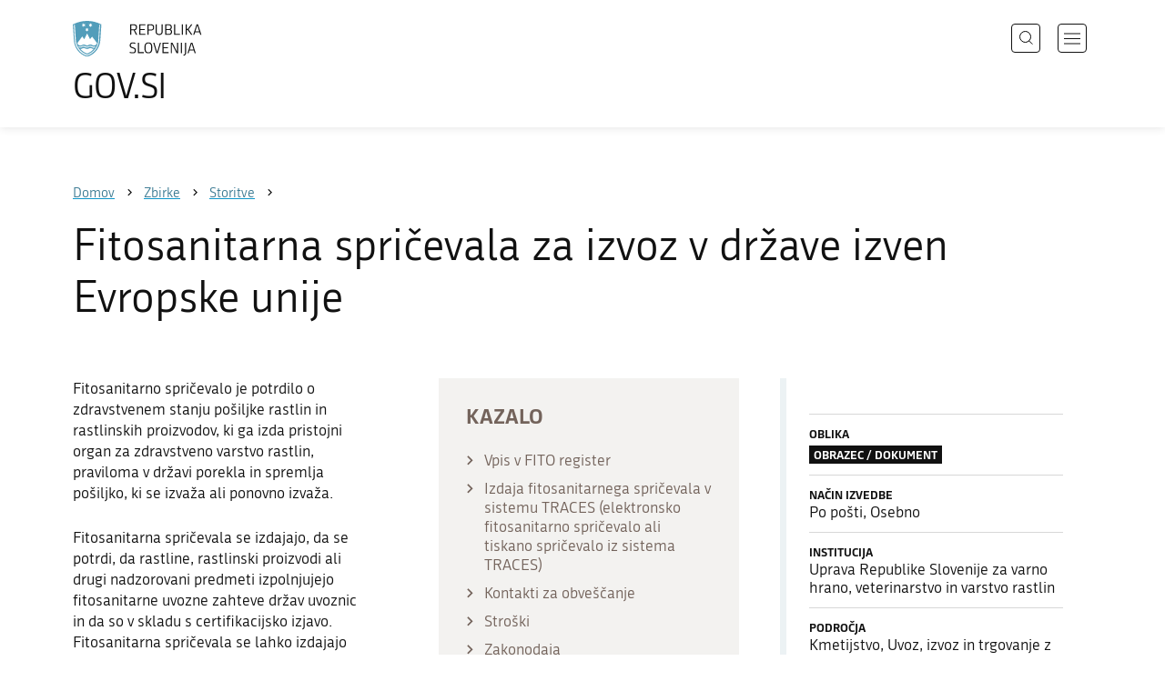

--- FILE ---
content_type: text/html; charset=utf-8
request_url: https://www.gov.si/zbirke/storitve/vloga-za-izdajo-fitosanitarnega-spricevala/
body_size: 12084
content:
<!DOCTYPE html>
<html class="type-ServicePage" lang="sl" dir="ltr">
<head>
	<meta charset="utf-8">
	
	
		<link rel="alternate" hreflang="de" href="https://www.gov.si/de/">
	
		<link rel="alternate" hreflang="en" href="https://www.gov.si/en/">
	
		<link rel="alternate" hreflang="es" href="https://www.gov.si/es/">
	
		<link rel="alternate" hreflang="fr" href="https://www.gov.si/fr/">
	
		<link rel="alternate" hreflang="hu" href="https://www.gov.si/hu/">
	
		<link rel="alternate" hreflang="it" href="https://www.gov.si/it/">
	
		<link rel="alternate" hreflang="ja" href="https://www.gov.si/ja/">
	
		<link rel="alternate" hreflang="pl" href="https://www.gov.si/pl/">
	
		<link rel="alternate" hreflang="pt" href="https://www.gov.si/pt/">
	
		<link rel="alternate" hreflang="sk" href="https://www.gov.si/sk/">
	
		<link rel="alternate" hreflang="sl" href="https://www.gov.si/zbirke/storitve/vloga-za-izdajo-fitosanitarnega-spricevala/">
	
		<link rel="alternate" hreflang="sq" href="https://www.gov.si/sq/">
	
		<link rel="alternate" hreflang="sr" href="https://www.gov.si/sr/">
	
		<link rel="alternate" hreflang="uk" href="https://www.gov.si/uk/">
	


	<base href="https://www.gov.si/"><!--[if lte IE 6]></base><![endif]-->
	<title>Fitosanitarna spričevala za izvoz v države izven Evropske unije | GOV.SI</title>
	<meta http-equiv="x-ua-compatible" content="ie=edge">
	<meta name="viewport" content="width=device-width, initial-scale=1">
	
	
	
	<meta property="og:type" content="article">
<meta property="og:title" content="Fitosanitarna spričevala za izvoz v države izven Evropske unije | GOV.SI">

<meta property="og:url" content="https://www.gov.si/zbirke/storitve/vloga-za-izdajo-fitosanitarnega-spricevala/">
<meta property="og:image" content="https://www.gov.si/assets/sistem/gov.si.share.and.social.media.jpg">
<meta property="og:site_name" content="Portal GOV.SI"> 

<meta name="twitter:card" content="summary_large_image">
<meta name="twitter:title" content="Fitosanitarna spričevala za izvoz v države izven Evropske unije | GOV.SI">

<meta name="twitter:image:src" content="https://www.gov.si/assets/sistem/gov.si.share.and.social.media.jpg">
<meta name="twitter:site" content="@vladaRS">

	<link rel="icon" type="image/png" href="/_resources/themes/gov/images/favicon/favicon-96x96.png?m=1737643227" sizes="96x96">
<link rel="icon" type="image/svg+xml" href="/_resources/themes/gov/images/favicon/favicon.svg?m=1737643227">
<link rel="shortcut icon" href="/_resources/themes/gov/images/favicon/favicon.ico?m=1737643227">
<link rel="icon" href="/favicon.ico" type="image/x-icon">
<link rel="apple-touch-icon" sizes="180x180" href="/_resources/themes/gov/images/favicon/apple-touch-icon.png?m=1737643227">
<meta name="apple-mobile-web-app-title" content="GOV.SI">
<link rel="manifest" href="/_resources/themes/gov/images/favicon/site.webmanifest?m=1763024195">
<meta name="theme-color" content="#ffffff">

	
	<link rel="canonical" href="https://www.gov.si/zbirke/storitve/vloga-za-izdajo-fitosanitarnega-spricevala/">

	
	<link rel="preload" href="/_resources/themes/gov/fonts/Republika/ver1.2/republika-regular-webfont.woff2?m=1552647259" as="font" type="font/woff2" crossorigin="anonymous">
	<link rel="preload" href="/_resources/themes/gov/fonts/Republika/ver1.2/republika-bold-webfont.woff2?m=1552647259" as="font" type="font/woff2" crossorigin="anonymous">
	<link rel="preload" href="/_resources/themes/gov/fonts/Icons/GovIcons.woff?m=1737643227" as="font" type="font/woff" crossorigin="anonymous">
	<style>
@font-face {
  font-family: 'Republika';
  src: url('/_resources/themes/gov/fonts/Republika/ver1.2/republika-regular-webfont.eot?m=1552647259');
  src: url('/_resources/themes/gov/fonts/Republika/ver1.2/republika-regular-webfont.eot?m=1552647259?#iefix') format('embedded-opentype'),
       url('/_resources/themes/gov/fonts/Republika/ver1.2/republika-regular-webfont.woff2?m=1552647259') format('woff2'),
       url('/_resources/themes/gov/fonts/Republika/ver1.2/republika-regular-webfont.woff?m=1552647259') format('woff'),
       url('/_resources/themes/gov/fonts/Republika/ver1.2/republika-regular-webfont.ttf?m=1552647259') format('truetype'),
       url('/_resources/themes/gov/fonts/Republika/ver1.2/republika-regular-webfont.svg?m=1552647259#Republika') format('svg');
  font-weight: normal;
  font-style: normal;
  font-display: swap;
}

@font-face {
  font-family: 'Republika';
  src: url('/_resources/themes/gov/fonts/Republika/ver1.2/republika-bold-webfont.eot?m=1552647259');
  src: url('/_resources/themes/gov/fonts/Republika/ver1.2/republika-bold-webfont.eot?m=1552647259?#iefix') format('embedded-opentype'),
       url('/_resources/themes/gov/fonts/Republika/ver1.2/republika-bold-webfont.woff2?m=1552647259') format('woff2'),
       url('/_resources/themes/gov/fonts/Republika/ver1.2/republika-bold-webfont.woff?m=1552647259') format('woff'),
       url('/_resources/themes/gov/fonts/Republika/ver1.2/republika-bold-webfont.ttf?m=1552647259') format('truetype'),
       url('/_resources/themes/gov/fonts/Republika/ver1.2/republika-bold-webfont.svg?m=1552647259#Republika') format('svg');
  font-weight: bold;
  font-style: normal;
  font-display: swap;
}

@font-face {
  font-family: 'GovIcons';
  src: url('/_resources/themes/gov/fonts/Icons/GovIcons.eot?m=1737643227');
  src: url('/_resources/themes/gov/fonts/Icons/GovIcons.eot?m=1737643227?#iefix') format('embedded-opentype'),
       url('/_resources/themes/gov/fonts/Icons/GovIcons.woff?m=1737643227') format('woff'),
       url('/_resources/themes/gov/fonts/Icons/GovIcons.ttf?m=1737643227') format('truetype'),
       url('/_resources/themes/gov/fonts/Icons/GovIcons.svg?m=1737643227#GovIcons') format('svg');
  font-weight: normal;
  font-style: normal;
  font-display: swap;
}
</style>

	
	
<script>
	var _paq = window._paq || [];

	_paq.push(['trackPageView']);
	_paq.push(['enableLinkTracking']);

	(function() {
		var u="//www.gov.si/analitika/";
		_paq.push(['setTrackerUrl', u + 'matomo.php']);
		_paq.push(['setSiteId', '1']);
		var d=document, g=d.createElement('script'), s=d.getElementsByTagName('script')[0];
		g.type='text/javascript'; g.async=true; g.defer=true; g.src=u+'matomo.js'; s.parentNode.insertBefore(g,s);
	}) ();
</script>
	
<link rel="stylesheet" type="text/css" href="/_resources/themes/gov/css/style.min.css?m=1765965669">
<link rel="stylesheet" type="text/css" href="/_resources/themes/gov/css/print.css?m=1737643227">
</head>

<body class="ServicePage">

	<div id="wrapper">
		<header class="header">
	<div class="adapt">
		<a class="skip-to-content" href="/zbirke/storitve/vloga-za-izdajo-fitosanitarnega-spricevala/#content" aria-label="Skoči do osrednje vsebine" data-string-open="Skoči do osrednje vsebine"><span class="skip-to-content-hide">Skoči do osrednje vsebine</span></a>
		<a aria-label="Na vstopno stran portala GOV.SI" href="/" class="brand sl_SI">
			<div class="logo-text">
				<img src="/_resources/themes/gov/images/svg/logo_sl_SI.svg?m=1737643227?v=2.2" class="logo dark" alt="GOV.SI logo">
				<img src="/_resources/themes/gov/images/svg/white/logo_sl_SI.svg?m=1737643227?v=2.2" class="logo white" alt="GOV.SI logo">
				<span>GOV.SI</span>
			</div>
		</a>
		<nav class="navigation" aria-label="Glavni meni">
	
	<button class="navi-btn open-search search-btn search-btn-mobile" data-disclosure aria-controls="search-popup" aria-expanded="false">
		<svg width="15" height="15" viewBox="0 0 15 15" fill="none">
			<circle cx="6.5" cy="6.5" r="6"/>
			<line x1="10.3536" y1="10.6464" x2="14.3536" y2="14.6464"/>
		</svg>
		<span class="visuallyhidden">Išči</span>
	</button>
	
	<button class="navi-btn open-navigation">
		<span class="visuallyhidden">Odpri navigacijo</span>
	</button>
	<div class="inner">
		<button type="button" class="close-navigation-btn close-popup-btn close-navigation"><span class="visuallyhidden">Zapri navigacijo</span></button>
		<div class="menus">
			
			
				<ul class="primary">
					
						<li class="link">
							<a href="/podrocja/"><i class="ficon-arrow_right" role="img" aria-hidden="true"></i> Področja</a>
						</li>
					
						<li class="link">
							<a href="/drzavni-organi/"><i class="ficon-arrow_right" role="img" aria-hidden="true"></i> Državni organi</a>
						</li>
					
						<li class="section">
							<a href="/zbirke/"><i class="ficon-arrow_right" role="img" aria-hidden="true"></i> Zbirke</a>
						</li>
					
						<li class="link">
							<a href="/dogodki/"><i class="ficon-arrow_right" role="img" aria-hidden="true"></i> Dogodki</a>
						</li>
					
						<li class="link">
							<a href="/novice/"><i class="ficon-arrow_right" role="img" aria-hidden="true"></i> Novice</a>
						</li>
					
				</ul>
			

			
			
				<ul class="support">
					
						
							<li class="link">
								<a href="/sodelujte/">Sodelujte</a>
							</li>
						
					
						
							<li class="link">
								<a href="/dostopnost/">Dostopnost</a>
							</li>
						
					
						
							<li class="link">
								<a href="/o-spletnem-mestu/">O spletnem mestu</a>
							</li>
						
					
				</ul>
			
			
			
		</div>

		
			<button class="open-search btn-default search-btn search-btn-desktop search" data-disclosure aria-controls="search-popup" aria-expanded="false"><i class="ficon-search-new" role="img" aria-hidden="true"></i><span>Išči</span></button>
		

		<ul class="support-links">
			<li class="lang-menu">
				<button aria-label="Odpri izbirnik za jezik" data-disclosure aria-controls="language-popup" aria-expanded="false" class="open-language open-language-btn"><i class="ficon-translate" role="img" aria-hidden="true"> </i><span>Slovenščina</span></button>
			</li>
			<li class="language-select-dd">
				
				
<label for="language-select" class="visuallyhidden">Izberite jezik</label>
<select id="language-select" name="language-select" aria-label="Izberite jezik">
	
	<option value="/zbirke/storitve/vloga-za-izdajo-fitosanitarnega-spricevala/" selected lang="sl">Slovenščina</option>
	
	<option value="/en/" lang="en">English</option>
	
	
	<optgroup label="  ----  ">
		
		<option value="/de/" lang="de">Deutsch</option>
		
		<option value="/es/" lang="es">Español</option>
		
		<option value="/fr/" lang="fr">Français</option>
		
		<option value="/hu/" lang="hu">Magyar</option>
		
		<option value="/it/" lang="it">Italiano</option>
		
		<option value="/ja/" lang="ja">日本語</option>
		
		<option value="/pl/" lang="pl">Polski</option>
		
		<option value="/pt/" lang="pt">Português</option>
		
		<option value="/sk/" lang="sk">Slovenčina</option>
		
		<option value="/sq/" lang="sq">Shqip</option>
		
		<option value="/sr/" lang="sr">Srpski</option>
		
		<option value="/uk/" lang="uk">Українська</option>
		
	</optgroup>
</select>




				
			</li>
			
		</ul>
	</div>

</nav>


	</div>
</header>

		<main id="content" class="main">
			<article class="service-page">
	<div class="page-head">
	
<div class="breadcrumbs-container top-adapt">
	<div class="scrollable">
		<div class="inner adapt">
			<div class="breadcrumbs" role="list">
				
					<div class="breadcrumb-item" role="listitem">
						<a href="/"><span>Domov</span></a>
						<i></i>
					</div>
				

				
					
						
							<div class="breadcrumb-item" role="listitem">
								<a href="/zbirke/">
									<span>Zbirke</span>
								</a>
								<i></i>
							</div>
						
					
				
					
						
							<div class="breadcrumb-item last" role="listitem">
								<a href="/zbirke/storitve/">
									<span>Storitve</span>
								</a>
								<i></i>
							</div>
						
					
				
					
						
					
				
			</div>
		</div>
	</div>
</div>


	<div class="adapt">
		<h1>Fitosanitarna spričevala za izvoz v države izven Evropske unije</h1>
		
		
	</div>
</div>







	
	

	<div class="adapt v-adapt">
		<div class="cols article-cols">
			<div class="content col left grid-col-8 elements">
				
	            
	                
<nav class="block-navigation content-block-navigation has-main-items no-right-items main-count-5 right-count-0">
	<div class="block-navigation-adapt">
		<h2>Kazalo</h2>
		
		
			
			    
			    
				    
			    <ul class="sidebar-main-blocks">
			    
                
				<li>
					<a href="/zbirke/storitve/vloga-za-izdajo-fitosanitarnega-spricevala/#e243538" class="smooth-anchor">
						<i class="ficon-arrow_right" role="img" aria-hidden="true"></i>
						<span>Vpis v FITO register</span>
					</a>
				</li>
				
				
			
			    
			    
                
				<li>
					<a href="/zbirke/storitve/vloga-za-izdajo-fitosanitarnega-spricevala/#e41923" class="smooth-anchor">
						<i class="ficon-arrow_right" role="img" aria-hidden="true"></i>
						<span>Izdaja fitosanitarnega spričevala v sistemu TRACES (elektronsko fitosanitarno spričevalo ali tiskano spričevalo iz sistema TRACES)</span>
					</a>
				</li>
				
				
			
			    
			    
                
				<li>
					<a href="/zbirke/storitve/vloga-za-izdajo-fitosanitarnega-spricevala/#e243552" class="smooth-anchor">
						<i class="ficon-arrow_right" role="img" aria-hidden="true"></i>
						<span>Kontakti za obveščanje</span>
					</a>
				</li>
				
				
			
			    
			    
                
				<li>
					<a href="/zbirke/storitve/vloga-za-izdajo-fitosanitarnega-spricevala/#e41930" class="smooth-anchor">
						<i class="ficon-arrow_right" role="img" aria-hidden="true"></i>
						<span>Stroški</span>
					</a>
				</li>
				
				
			
			    
			    
                
				<li>
					<a href="/zbirke/storitve/vloga-za-izdajo-fitosanitarnega-spricevala/#e41933" class="smooth-anchor">
						<i class="ficon-arrow_right" role="img" aria-hidden="true"></i>
						<span>Zakonodaja</span>
					</a>
				</li>
				
				
		        </ul>
				
			
		

		
	</div>
</nav>

	            
				<div class="content-blocks elements">
                    
    
	   
<div class="typo content-element__content content-module block" id="e41905">
	<div class="adapt">
		<div class="inner rte">
			
			<p>Fitosanitarno spričevalo je potrdilo o zdravstvenem stanju pošiljke rastlin in rastlinskih proizvodov, ki ga izda pristojni organ za zdravstveno varstvo rastlin, praviloma v državi porekla in spremlja pošiljko, ki se izvaža ali ponovno izvaža.</p>
<p>Fitosanitarna spričevala se izdajajo, da se potrdi, da rastline, rastlinski proizvodi ali drugi nadzorovani predmeti izpolnjujejo fitosanitarne uvozne zahteve držav uvoznic in da so v skladu s certifikacijsko izjavo. Fitosanitarna spričevala se lahko izdajajo tudi v podporo potrjevanju za ponovni izvoz v druge države. Fitosanitarna spričevala vključujejo samo informacije, povezane s fitosanitarnimi zadevami. Ne smejo vključevati trditev v zvezi z drugimi zahtevami, kot so vprašanja glede zdravja živali ali ljudi, ostankov pesticidov, radioaktivnosti, komercialnih informacij (na primer akreditivi) ali kakovosti.</p>
<p>Fitosanitarno spričevalo za izvoz ali ponovni uvoz sme v Sloveniji izdati samo pooblaščeni fitosanitarni inšpektor Uprave za varno hrano, veterinarstvo in varstvo rastlin. Pred izdajo fitosanitarnega spričevala je potreben uradni nadzor pošiljke, ki ga opravi fitosanitarni inšpektor, s katerim preveri in potrdi izpolnjevanje fitosanitarnih zahtev državne uvoznice.</p>
		</div>
	</div>
</div>


    
	   
<div class="typo content-element__content content-module block" id="e243538">
	<div class="adapt">
		<div class="inner rte">
			
				<h2 class="element-title">Vpis v FITO register</h2>
			
			<p>Izvozniki oziroma njihovi zastopniki, ki vlagajo vloge za izdajo fitosanitarnega spričevala, morajo biti vpisani v FITO register.</p>
		</div>
	</div>
</div>


    
	   
<div class="services-element__services-list services-module block " id="e243539">
	<div class="adapt">
		<div class="inner">
				
			
			
				<div class="service-list table-module">
	<table class="list-table service-list-table service-list-table--col-2">
		
		<thead>
			<tr>
				<th class="th-content">				<span>Naziv storitve</span></th>
				<th class="th-organisation">		<span>Institucija</span></th>
				
			</tr>
		</thead>
		<tbody>
			
			<tr>
				<td class="td-content" data-key="Naziv storitve">
					<div class="cell">
						<a href="/zbirke/storitve/vpis-v-fito-register/">
						Vpis v FITO register
						</a>
						
					</div>
				</td>

				
				<td class="td-organisation" data-key="Institucija">
					<span class="cell">Uprava Republike Slovenije za varno hrano, veterinarstvo in varstvo rastlin</span>
				</td>
				
				
				
			</tr>
		
		</tbody>
	</table>

</div>
			
			
			
		</div>
	</div>
</div>

    
	   
<div class="typo content-element__content content-module block" id="e41923">
	<div class="adapt">
		<div class="inner rte">
			
				<h2 class="element-title">Izdaja fitosanitarnega spričevala v sistemu TRACES (elektronsko fitosanitarno spričevalo ali tiskano spričevalo iz sistema TRACES)</h2>
			
			<p>Od 1. aprila 2024 Slovenija zagotavlja izdajanje fitosanitarnih spričeval v elektronski obliki za države, ki so sklenile dogovor z Evropsko komisijo glede sprejemanja elektronskih fitosanitarnih spričeval, izdanih v sistemu TRACES.</p>
		</div>
	</div>
</div>


    
	   

 

<div class="legislation-element__table table-module block " id="e319715">
	<div class="adapt">
		<div class="inner">
		
			

			
				

					
					<div class="table-caption" aria-hidden="true">
						
						<p class="h3">Države, ki trenutno sprejemajo elektronska spričevala (nekatere ob dodatnih pogojih) so: </p>
						
						
					</div>
					
				
					<table class="table">

						
						<caption class="sr-only">
							
							<p class="h3">Države, ki trenutno sprejemajo elektronska spričevala (nekatere ob dodatnih pogojih) so: </p>
							
							
						</caption>
						

						
							<thead>
							
								<tr>
									
										<th scope="col" class="align-general bold">Država</th>
									
										<th scope="col" class="align-general bold">Dodatni pogoji za sprejem elektronskih fitosanitarnih spričeval</th>
									
								</tr>
							
							</thead>
						
						<tbody>
						
							
							
						
							
								<tr>
									
											<td class="align-general">Argentina</td>
									
											<td class="align-general"></td>
									
								</tr>
							
						
							
								<tr>
									
											<td class="align-general">Čile</td>
									
											<td class="align-general"></td>
									
								</tr>
							
						
							
								<tr>
									
											<td class="align-general">Izrael</td>
									
											<td class="align-general"></td>
									
								</tr>
							
						
							
								<tr>
									
											<td class="align-general">Kostarika</td>
									
											<td class="align-general"></td>
									
								</tr>
							
						
							
								<tr>
									
											<td class="align-general">Mehika</td>
									
											<td class="align-general"></td>
									
								</tr>
							
						
							
								<tr>
									
											<td class="align-general">Norveška</td>
									
											<td class="align-general">Na mejni kontrolni točki zahteva predložitev papirnatih kopij e-PHYTO spričeval</td>
									
								</tr>
							
						
							
								<tr>
									
											<td class="align-general">Nova Zelandija</td>
									
											<td class="align-general">UVHVVR mora pri prvem izvozu v Novo Zelandijo (NZ) najprej obvestiti predstavnika NZ v Bruslju, da želimo v Sloveniji izdajati e-PHYTO za izvoz v NZ</td>
									
								</tr>
							
						
							
								<tr>
									
											<td class="align-general">Panama</td>
									
											<td class="align-general"></td>
									
								</tr>
							
						
							
								<tr>
									
											<td class="align-general">Peru</td>
									
											<td class="align-general"></td>
									
								</tr>
							
						
							
								<tr>
									
											<td class="align-general">Slonokoščena obala</td>
									
											<td class="align-general"></td>
									
								</tr>
							
						
							
								<tr>
									
											<td class="align-general">Šrilanka</td>
									
											<td class="align-general"></td>
									
								</tr>
							
						
							
								<tr>
									
											<td class="align-general">Tunizija</td>
									
											<td class="align-general">V polju 7 dela I e-PHYTO spričevala mora biti navedena prava vstopna točka v Tuniziji</td>
									
								</tr>
							
						
							
								<tr>
									
											<td class="align-general">Ukrajina</td>
									
											<td class="align-general"></td>
									
								</tr>
							
						
							
								<tr>
									
											<td class="align-general">Združene države Amerike</td>
									
											<td class="align-general"></td>
									
								</tr>
							
						
							
								<tr>
									
											<td class="align-general">Združeno Kraljestvo</td>
									
											<td class="align-general">Izvoznik mora po e-pošti uvozniku v Združenem Kraljestvu poslati PDF e-PHYTO spričevala, da lahko pristojni organi v namembni državi preverijo avtentičnost e-podpisa v spričevalu</td>
									
								</tr>
							
						
							
								<tr>
									
											<td class="align-general">Gvadelup, Francoska Gvajana, Martinik, Reunion, Mayotte (francoski čezmorski departmaji)</td>
									
											<td class="align-general"></td>
									
								</tr>
							
						
						</tbody>
					</table>
					<div class="table-footer">
						
						<ul class="files">
							<li><a href="/zbirke/storitve/vloga-za-izdajo-fitosanitarnega-spricevala/element/319715/izvoz.xlsx"><i class="icon ficon-download2" role="img" aria-hidden="true"></i> <span>Excel</span><i>xlsx</i></a></li>
							<li><a href="/zbirke/storitve/vloga-za-izdajo-fitosanitarnega-spricevala/element/319715/izvoz.csv"><i class="icon ficon-download2" role="img" aria-hidden="true"></i> <span>Comma delimited</span><i>csv</i></a></li>
							<li><a href="/zbirke/storitve/vloga-za-izdajo-fitosanitarnega-spricevala/element/319715/izvoz.ods"><i class="icon ficon-download2" role="img" aria-hidden="true"></i> <span>OpenDocument Spreadsheet</span><i>ods</i></a></li>
						</ul>
					</div>

					

				

				
			
		</div>
	</div>
</div>


    
	   
<div class="typo content-element__content content-module block no-title" id="e319707">
	<div class="adapt">
		<div class="inner rte">
			
			<p>S 1. januarjem 2026 Uprava za varno hrano, veterinarstvo in varstvo rastlin (UVHVVR) za izdajanje fitosanitarnih spričeval uporablja <strong>izključno sistem TRACES</strong>, tudi za tiskane verzije fitosanitarnih spričeval. Slovenija je glede uporabe obrazca spričeval iz sistema TRACES <a href="https://www.ippc.int/en/countries/slovenia/reportingobligation/4">uradno obvestila vse države članice mednarodne organizacije IPPC (v angleščini).</a></p>
<h3><strong>Dostop do aplikacije TRACES</strong></h3>
<p>Za potrebe izdajanja fitosanitarnih spričeval se morajo izvozniki oziroma njihovi zastopniki najprej registrirati v sistem TRACES.&nbsp;</p>
		</div>
	</div>
</div>


    
	   
<div class="services-element__services-list services-module block " id="e243544">
	<div class="adapt">
		<div class="inner">
				
			
			
				<div class="service-list table-module">
	<table class="list-table service-list-table service-list-table--col-2">
		
		<thead>
			<tr>
				<th class="th-content">				<span>Naziv storitve</span></th>
				<th class="th-organisation">		<span>Institucija</span></th>
				
			</tr>
		</thead>
		<tbody>
			
			<tr>
				<td class="td-content" data-key="Naziv storitve">
					<div class="cell">
						<a href="/zbirke/storitve/registracija-v-aplikacijo-traces/">
						Registracija v aplikacijo TRACES 
						</a>
						
					</div>
				</td>

				
				<td class="td-organisation" data-key="Institucija">
					<span class="cell">Uprava Republike Slovenije za varno hrano, veterinarstvo in varstvo rastlin</span>
				</td>
				
				
				
			</tr>
		
		</tbody>
	</table>

</div>
			
			
			
		</div>
	</div>
</div>

    
	   
<div class="typo content-element__content content-module block no-title" id="e243547">
	<div class="adapt">
		<div class="inner rte">
			
			<p>Izvoznik oziroma njegov zastopnik mora vlogo za izdajo fitosanitarnega spričevala v sistemu TRACES za izvoz ali ponovni izvoz (reeksport) v države izven EU vložiti <strong>najmanj dva delovna dneva pred nakladanjem pošiljke. </strong></p>
<p>Podatke o pošiljki vlagatelj vloge vnese v sistem TRACES, in sicer v modul PHYTO na način, da kreira novo fitosanitarno spričevalo. Obrazec fitosanitarnega spričevala je razdeljen na dva dela. Izvoznik v sistemu TRACES izpolni prvi del obrazca (opis pošiljke).</p>
<p>Podrobnejši postopek vnosa prvega dela pošiljke je opisan v <a href="https://www.dgav.pt/wp-content/uploads/2022/06/PHYTO-for-export-User-manual.pdf">priročniku za kreiranje fitosanitarnih spričeval v sistemu TRACES (v angleščini).</a></p>
<p>Izvoznik podatke o pošiljki na obrazcu fitosanitarnega spričevala v sistemu TRACES predloži v certificiranje <a href="/zbirke/storitve/vloga-za-izdajo-fitosanitarnega-spricevala/#e243555">pristojnemu OU UVHVVR oziroma Kontrolnemu središču Luka Koper</a>. V sistem TRACES predloži tudi spremne listine in dokazila glede obravnavane pošiljke, predvsem fitosanitarna spričevala ter spremno dokumentacijo (računi, carinski dokumenti).</p>
<p>Po vnosu podatkov v sistem TRACES izvoznik obvesti po e-pošti pristojni OU UVHVVR, da je podal novo vlogo v sistemu TRACES in v obvestilu navede sklic na številko fitosanitarnega spričevala v sistemu TRACES. V primeru, kadar je potrebno za certificiranje priložiti originale ali overjene kopije nekaterih dokumentov, ki se ne izdajajo v elektronski obliki (originale fizičnih spričeval, potrdil), mora izvoznik le-te dostaviti pristojnemu OU UVHVVR v fizični obliki. Po elektronski pošti izvoznik posreduje dodatne dokumente in informacije, ki so potrebni za postopek izdaje fitosanitarnega spričevala:</p>
<ul>
<li>dokumentacijo, ki dokazuje sledljivost in zdravstveno stanje pošiljke,</li>
<li>listine, ki dokazujejo izvedeno dezinfekcijo oziroma dezinsekcijo,&nbsp;</li>
<li>uvozno dovoljenje,</li>
<li>predizvozno spričevalo.</li>
<li>za pošiljke pri ponovnem izvozu tudi podatke o kraju in državi porekla ter o kraju in načinu skladiščenja pošiljke, morebitnem prepakiranju, dodelavi in podobno.</li>
</ul>
<p>Drugi del izvoznega spričevala v sistemu TRACES pregleda in izpolni fitosanitarni inšpektor.</p>
<p>Fitosanitarni inšpektor pred izdajo fitosanitarnega spričevala opravi uradni pregled pošiljke na mestu nakladanja ali izjemoma na izstopnem mestu. Če fitosanitarni inšpektor pri pregledu pošiljke ugotovi, da pošiljka ustreza fitosanitarnim zahtevam države uvoznice, izda fitosanitarno spričevalo.&nbsp;Elektronsko podpisan dokument bo izvozniku na voljo v sistemu TRACES. V primeru izdaje fitosanitarnega spričevala v fizični obliki, se spričevalo prevzame na pristojnem OU UVHVVR oziroma v Kontrolnem središču Luka Koper.</p>
		</div>
	</div>
</div>


    
	   
<div class="typo content-element__content content-module block" id="e243552">
	<div class="adapt">
		<div class="inner rte">
			
				<h2 class="element-title">Kontakti za obveščanje</h2>
			
			<p>Po vnosu podatkov v sistem TRACES izvoznik o vneseni vlogi obvesti krajevno pristojni Območni urad UVHVVR oziroma izstopno mesto (Kontrolno središče Luka Koper). Pristojnost se določa glede na sedež izvoznika oziroma lokacijo, kjer se pošiljka naklada na prevozno sredstvo.</p>
		</div>
	</div>
</div>


    
	   <div class="organisation-element__organisation-list organisation-list-module _content-module block " id="e243555">
	<div class="adapt">
		<div class="inner">
			
		
			
			<ul class="list organisation-list">
				
					<li class="list-item">
						<div class="organisation-list-item has-opening-hours">
	<div class="item-title">
		<h3>
			
				Območni urad Celje
			
		</h3>
		
			<span class="parent-org">
				
					Ministrstvo za kmetijstvo, gozdarstvo in prehrano<br />
				
					Uprava Republike Slovenije za varno hrano, veterinarstvo in varstvo rastlin<br />
				
					Inšpekcija za varno hrano, veterinarstvo in varstvo rastlin
				
			</span>
		
	</div>

	<div class="item-info">
		<div class="contact-info">
			<p>
				Kidričeva ulica 24a 
				<br>3000 Celje
				
			</p>
		</div>

		


	



	<ul class="contact-list">

		

			<li><i class="icon ficon-phone" aria-label="Telefon" role="img"></i><a href="tel:+38634252770">03 425 27 70</a></li>
			<li><i class="icon ficon-mail_outline" aria-label="E-naslov" role="img"></i><a href="" data-address="GA.1FI@k88z8g.YZRY9-gd@" class="js-obfuscated">is.vog@RVVHVU.ejleC-UO</a></li>
		
		

		
		
	</ul>




	
		
		
		

		
	</div>

	
	<div class="item-opening-hours">		
		


	<ul class="list-small timetable-list border-top-none">
		<li>
			
				<strong>Uradne ure danes</strong>
				
					<p class="time-info">
						
							
						
					</p>
				
			
		</li>
	</ul>

	

	<div class="is-closed" data-accordion>
		<button class="accordion-btn more-hours-btn">
			<span class="opened">Celotni urnik<i class="ficon-arrow_down" role="img" aria-hidden="true"></i></span>
			<span class="closed">Zapri urnik<i class="ficon-arrow_up" role="img" aria-hidden="true"></i></span>
		</button>
		<div class="accordion" aria-hidden="true">
			<div class="accordion-inner">

				
				<ul class="list-small timetable-list border-none">
					
						<li>
							<strong>Ponedeljek</strong>

							
								<p class="time-info">
									
										<span class="visuallyhidden">od <time datetime="09:00">9:00</time> do <time datetime="11:00">11:00</time></span><span aria-hidden="true"><time datetime="09:00">9.00</time>–<time datetime="11:00">11.00</time></span>
									
								</p>
							
						</li>
					
						<li>
							<strong>Sreda</strong>

							
								<p class="time-info">
									
										<span class="visuallyhidden">od <time datetime="09:00">9:00</time> do <time datetime="11:00">11:00</time></span><span aria-hidden="true"><time datetime="09:00">9.00</time>–<time datetime="11:00">11.00</time></span>
									
								</p>
							
						</li>
					
				</ul>
				

				

			</div>
		</div>
	</div>


	</div>
	
</div>

					</li>
				
					<li class="list-item">
						<div class="organisation-list-item has-opening-hours">
	<div class="item-title">
		<h3>
			
				Območni urad Maribor
			
		</h3>
		
			<span class="parent-org">
				
					Ministrstvo za kmetijstvo, gozdarstvo in prehrano<br />
				
					Uprava Republike Slovenije za varno hrano, veterinarstvo in varstvo rastlin<br />
				
					Inšpekcija za varno hrano, veterinarstvo in varstvo rastlin
				
			</span>
		
	</div>

	<div class="item-info">
		<div class="contact-info">
			<p>
				Tržaška cesta 53 
				<br>2000 Maribor
				
			</p>
		</div>

		


	



	<ul class="contact-list">

		

			<li><i class="icon ficon-phone" aria-label="Telefon" role="img"></i><a href="tel:+38622380000">02 238 00 00</a></li>
			<li><i class="icon ficon-mail_outline" aria-label="E-naslov" role="img"></i><a href="" data-address="GA.1FI@k88z8g.LF2GLS5-gd@" class="js-obfuscated">is.vog@RVVHVU.robiraM-UO</a></li>
		
		

		
		
	</ul>




	
		
		
		

		
	</div>

	
	<div class="item-opening-hours">		
		


	<ul class="list-small timetable-list border-top-none">
		<li>
			
				<strong>Uradne ure danes</strong>
				
					<p class="time-info">
						
							
						
					</p>
				
			
		</li>
	</ul>

	

	<div class="is-closed" data-accordion>
		<button class="accordion-btn more-hours-btn">
			<span class="opened">Celotni urnik<i class="ficon-arrow_down" role="img" aria-hidden="true"></i></span>
			<span class="closed">Zapri urnik<i class="ficon-arrow_up" role="img" aria-hidden="true"></i></span>
		</button>
		<div class="accordion" aria-hidden="true">
			<div class="accordion-inner">

				
				<ul class="list-small timetable-list border-none">
					
						<li>
							<strong>Ponedeljek</strong>

							
								<p class="time-info">
									
										<span class="visuallyhidden">od <time datetime="09:00">9:00</time> do <time datetime="11:00">11:00</time></span><span aria-hidden="true"><time datetime="09:00">9.00</time>–<time datetime="11:00">11.00</time></span>
									
								</p>
							
						</li>
					
						<li>
							<strong>Sreda</strong>

							
								<p class="time-info">
									
										<span class="visuallyhidden">od <time datetime="09:00">9:00</time> do <time datetime="11:00">11:00</time></span><span aria-hidden="true"><time datetime="09:00">9.00</time>–<time datetime="11:00">11.00</time></span>
									
								</p>
							
						</li>
					
				</ul>
				

				

			</div>
		</div>
	</div>


	</div>
	
</div>

					</li>
				
					<li class="list-item">
						<div class="organisation-list-item has-opening-hours">
	<div class="item-title">
		<h3>
			
				Območni urad Kranj
			
		</h3>
		
			<span class="parent-org">
				
					Ministrstvo za kmetijstvo, gozdarstvo in prehrano<br />
				
					Uprava Republike Slovenije za varno hrano, veterinarstvo in varstvo rastlin<br />
				
					Inšpekcija za varno hrano, veterinarstvo in varstvo rastlin
				
			</span>
		
	</div>

	<div class="item-info">
		<div class="contact-info">
			<p>
				Kranjska cesta 16 
				<br>4202 Naklo
				
			</p>
		</div>

		


	



	<ul class="contact-list">

		

			<li><i class="icon ficon-phone" aria-label="Telefon" role="img"></i><a href="tel:+38642319300">04 231 93 00</a></li>
			<li><i class="icon ficon-mail_outline" aria-label="E-naslov" role="img"></i><a href="" data-address="GA.1FI@k88z8g.Z3SLr-gd@" class="js-obfuscated">is.vog@RVVHVU.jnarK-UO</a></li>
		
		

		
		
	</ul>




	
		
		
		

		
	</div>

	
	<div class="item-opening-hours">		
		


	<ul class="list-small timetable-list border-top-none">
		<li>
			
				<strong>Uradne ure danes</strong>
				
					<p class="time-info">
						
							
						
					</p>
				
			
		</li>
	</ul>

	

	<div class="is-closed" data-accordion>
		<button class="accordion-btn more-hours-btn">
			<span class="opened">Celotni urnik<i class="ficon-arrow_down" role="img" aria-hidden="true"></i></span>
			<span class="closed">Zapri urnik<i class="ficon-arrow_up" role="img" aria-hidden="true"></i></span>
		</button>
		<div class="accordion" aria-hidden="true">
			<div class="accordion-inner">

				
				<ul class="list-small timetable-list border-none">
					
						<li>
							<strong>Ponedeljek</strong>

							
								<p class="time-info">
									
										<span class="visuallyhidden">od <time datetime="09:00">9:00</time> do <time datetime="11:00">11:00</time></span><span aria-hidden="true"><time datetime="09:00">9.00</time>–<time datetime="11:00">11.00</time></span>
									
								</p>
							
						</li>
					
						<li>
							<strong>Sreda</strong>

							
								<p class="time-info">
									
										<span class="visuallyhidden">od <time datetime="09:00">9:00</time> do <time datetime="11:00">11:00</time></span><span aria-hidden="true"><time datetime="09:00">9.00</time>–<time datetime="11:00">11.00</time></span>
									
								</p>
							
						</li>
					
				</ul>
				

				

			</div>
		</div>
	</div>


	</div>
	
</div>

					</li>
				
					<li class="list-item">
						<div class="organisation-list-item has-opening-hours">
	<div class="item-title">
		<h3>
			
				Območni urad Ptuj
			
		</h3>
		
			<span class="parent-org">
				
					Ministrstvo za kmetijstvo, gozdarstvo in prehrano<br />
				
					Uprava Republike Slovenije za varno hrano, veterinarstvo in varstvo rastlin<br />
				
					Inšpekcija za varno hrano, veterinarstvo in varstvo rastlin
				
			</span>
		
	</div>

	<div class="item-info">
		<div class="contact-info">
			<p>
				Miklošičeva cesta 5 
				<br>2250 Ptuj
				
			</p>
		</div>

		


	



	<ul class="contact-list">

		

			<li><i class="icon ficon-phone" aria-label="Telefon" role="img"></i><a href="tel:+38627980360">02 798 03 60</a></li>
			<li><i class="icon ficon-mail_outline" aria-label="E-naslov" role="img"></i><a href="" data-address="GA.1FI@k88z8g.ZHKs-gd@" class="js-obfuscated">is.vog@RVVHVU.jutP-UO</a></li>
		
		

		
		
	</ul>




	
		
		
		

		
	</div>

	
	<div class="item-opening-hours">		
		


	<ul class="list-small timetable-list border-top-none">
		<li>
			
				<strong>Uradne ure danes</strong>
				
					<p class="time-info">
						
							
						
					</p>
				
			
		</li>
	</ul>

	

	<div class="is-closed" data-accordion>
		<button class="accordion-btn more-hours-btn">
			<span class="opened">Celotni urnik<i class="ficon-arrow_down" role="img" aria-hidden="true"></i></span>
			<span class="closed">Zapri urnik<i class="ficon-arrow_up" role="img" aria-hidden="true"></i></span>
		</button>
		<div class="accordion" aria-hidden="true">
			<div class="accordion-inner">

				
				<ul class="list-small timetable-list border-none">
					
						<li>
							<strong>Ponedeljek</strong>

							
								<p class="time-info">
									
										<span class="visuallyhidden">od <time datetime="09:00">9:00</time> do <time datetime="11:00">11:00</time></span><span aria-hidden="true"><time datetime="09:00">9.00</time>–<time datetime="11:00">11.00</time></span>
									
								</p>
							
						</li>
					
						<li>
							<strong>Sreda</strong>

							
								<p class="time-info">
									
										<span class="visuallyhidden">od <time datetime="09:00">9:00</time> do <time datetime="11:00">11:00</time></span><span aria-hidden="true"><time datetime="09:00">9.00</time>–<time datetime="11:00">11.00</time></span>
									
								</p>
							
						</li>
					
				</ul>
				

				

			</div>
		</div>
	</div>


	</div>
	
</div>

					</li>
				
					<li class="list-item">
						<div class="organisation-list-item has-opening-hours">
	<div class="item-title">
		<h3>
			
				Območni urad Nova Gorica
			
		</h3>
		
			<span class="parent-org">
				
					Ministrstvo za kmetijstvo, gozdarstvo in prehrano<br />
				
					Uprava Republike Slovenije za varno hrano, veterinarstvo in varstvo rastlin<br />
				
					Inšpekcija za varno hrano, veterinarstvo in varstvo rastlin
				
			</span>
		
	</div>

	<div class="item-info">
		<div class="contact-info">
			<p>
				Tolminskih puntarjev 4 
				<br>5000 Nova Gorica
				
			</p>
		</div>

		


	



	<ul class="contact-list">

		

			<li><i class="icon ficon-phone" aria-label="Telefon" role="img"></i><a href="tel:+38653302270">05 330 22 70</a></li>
			<li><i class="icon ficon-mail_outline" aria-label="E-naslov" role="img"></i><a href="" data-address="GA.1FI@k88z8g.SQGLFuS1F6-gd@" class="js-obfuscated">is.vog@RVVHVU.aciroGavoN-UO</a></li>
		
		

		
		
	</ul>




	
		
		
		

		
	</div>

	
	<div class="item-opening-hours">		
		


	<ul class="list-small timetable-list border-top-none">
		<li>
			
				<strong>Uradne ure danes</strong>
				
					<p class="time-info">
						
							
						
					</p>
				
			
		</li>
	</ul>

	

	<div class="is-closed" data-accordion>
		<button class="accordion-btn more-hours-btn">
			<span class="opened">Celotni urnik<i class="ficon-arrow_down" role="img" aria-hidden="true"></i></span>
			<span class="closed">Zapri urnik<i class="ficon-arrow_up" role="img" aria-hidden="true"></i></span>
		</button>
		<div class="accordion" aria-hidden="true">
			<div class="accordion-inner">

				
				<ul class="list-small timetable-list border-none">
					
						<li>
							<strong>Ponedeljek</strong>

							
								<p class="time-info">
									
										<span class="visuallyhidden">od <time datetime="09:00">9:00</time> do <time datetime="11:00">11:00</time></span><span aria-hidden="true"><time datetime="09:00">9.00</time>–<time datetime="11:00">11.00</time></span>
									
								</p>
							
						</li>
					
						<li>
							<strong>Sreda</strong>

							
								<p class="time-info">
									
										<span class="visuallyhidden">od <time datetime="09:00">9:00</time> do <time datetime="11:00">11:00</time></span><span aria-hidden="true"><time datetime="09:00">9.00</time>–<time datetime="11:00">11.00</time></span>
									
								</p>
							
						</li>
					
				</ul>
				

				

			</div>
		</div>
	</div>


	</div>
	
</div>

					</li>
				
					<li class="list-item">
						<div class="organisation-list-item has-opening-hours">
	<div class="item-title">
		<h3>
			
				Območni urad Murska Sobota
			
		</h3>
		
			<span class="parent-org">
				
					Ministrstvo za kmetijstvo, gozdarstvo in prehrano<br />
				
					Uprava Republike Slovenije za varno hrano, veterinarstvo in varstvo rastlin<br />
				
					Inšpekcija za varno hrano, veterinarstvo in varstvo rastlin
				
			</span>
		
	</div>

	<div class="item-info">
		<div class="contact-info">
			<p>
				Kocljeva 10 
				<br>9000 Murska Sobota
				
			</p>
		</div>

		


	



	<ul class="contact-list">

		

			<li><i class="icon ficon-phone" aria-label="Telefon" role="img"></i><a href="tel:+38625214340">02 521 43 40</a></li>
			<li><i class="icon ficon-mail_outline" aria-label="E-naslov" role="img"></i><a href="" data-address="GA.1FI@k88z8g.SKF2FpSTALH5-gd@" class="js-obfuscated">is.vog@RVVHVU.atoboSaksruM-UO</a></li>
		
		

		
		
	</ul>




	
		
		
		

		
	</div>

	
	<div class="item-opening-hours">		
		


	<ul class="list-small timetable-list border-top-none">
		<li>
			
				<strong>Uradne ure danes</strong>
				
					<p class="time-info">
						
							
						
					</p>
				
			
		</li>
	</ul>

	

	<div class="is-closed" data-accordion>
		<button class="accordion-btn more-hours-btn">
			<span class="opened">Celotni urnik<i class="ficon-arrow_down" role="img" aria-hidden="true"></i></span>
			<span class="closed">Zapri urnik<i class="ficon-arrow_up" role="img" aria-hidden="true"></i></span>
		</button>
		<div class="accordion" aria-hidden="true">
			<div class="accordion-inner">

				
				<ul class="list-small timetable-list border-none">
					
						<li>
							<strong>Ponedeljek</strong>

							
								<p class="time-info">
									
										<span class="visuallyhidden">od <time datetime="09:00">9:00</time> do <time datetime="11:00">11:00</time></span><span aria-hidden="true"><time datetime="09:00">9.00</time>–<time datetime="11:00">11.00</time></span>
									
								</p>
							
						</li>
					
						<li>
							<strong>Sreda</strong>

							
								<p class="time-info">
									
										<span class="visuallyhidden">od <time datetime="09:00">9:00</time> do <time datetime="11:00">11:00</time></span><span aria-hidden="true"><time datetime="09:00">9.00</time>–<time datetime="11:00">11.00</time></span>
									
								</p>
							
						</li>
					
				</ul>
				

				

			</div>
		</div>
	</div>


	</div>
	
</div>

					</li>
				
					<li class="list-item">
						<div class="organisation-list-item has-opening-hours">
	<div class="item-title">
		<h3>
			
				Območni urad Ljubljana
			
		</h3>
		
			<span class="parent-org">
				
					Ministrstvo za kmetijstvo, gozdarstvo in prehrano<br />
				
					Uprava Republike Slovenije za varno hrano, veterinarstvo in varstvo rastlin<br />
				
					Inšpekcija za varno hrano, veterinarstvo in varstvo rastlin
				
			</span>
		
	</div>

	<div class="item-info">
		<div class="contact-info">
			<p>
				Dunajska cesta 22 
				<br>1000 Ljubljana
				
			</p>
		</div>

		


	



	<ul class="contact-list">

		

			<li><i class="icon ficon-phone" aria-label="Telefon" role="img"></i><a href="tel:+38612344550">01 234 45 50</a></li>
			<li><i class="icon ficon-mail_outline" aria-label="E-naslov" role="img"></i><a href="" data-address="GA.1FI@k88z8g.S3SZR2HZe-gd@" class="js-obfuscated">is.vog@RVVHVU.anajlbujL-UO</a></li>
		
		

		
		
	</ul>




	
		
		
		

		
	</div>

	
	<div class="item-opening-hours">		
		


	<ul class="list-small timetable-list border-top-none">
		<li>
			
				<strong>Uradne ure danes</strong>
				
					<p class="time-info">
						
							
						
					</p>
				
			
		</li>
	</ul>

	

	<div class="is-closed" data-accordion>
		<button class="accordion-btn more-hours-btn">
			<span class="opened">Celotni urnik<i class="ficon-arrow_down" role="img" aria-hidden="true"></i></span>
			<span class="closed">Zapri urnik<i class="ficon-arrow_up" role="img" aria-hidden="true"></i></span>
		</button>
		<div class="accordion" aria-hidden="true">
			<div class="accordion-inner">

				
				<ul class="list-small timetable-list border-none">
					
						<li>
							<strong>Ponedeljek</strong>

							
								<p class="time-info">
									
										<span class="visuallyhidden">od <time datetime="09:00">9:00</time> do <time datetime="11:00">11:00</time></span><span aria-hidden="true"><time datetime="09:00">9.00</time>–<time datetime="11:00">11.00</time></span>
									
								</p>
							
						</li>
					
						<li>
							<strong>Sreda</strong>

							
								<p class="time-info">
									
										<span class="visuallyhidden">od <time datetime="09:00">9:00</time> do <time datetime="11:00">11:00</time></span><span aria-hidden="true"><time datetime="09:00">9.00</time>–<time datetime="11:00">11.00</time></span>
									
								</p>
							
						</li>
					
				</ul>
				

				

			</div>
		</div>
	</div>


	</div>
	
</div>

					</li>
				
					<li class="list-item">
						<div class="organisation-list-item has-opening-hours">
	<div class="item-title">
		<h3>
			
				Območni urad Koper
			
		</h3>
		
			<span class="parent-org">
				
					Ministrstvo za kmetijstvo, gozdarstvo in prehrano<br />
				
					Uprava Republike Slovenije za varno hrano, veterinarstvo in varstvo rastlin<br />
				
					Inšpekcija za varno hrano, veterinarstvo in varstvo rastlin
				
			</span>
		
	</div>

	<div class="item-info">
		<div class="contact-info">
			<p>
				Piranska cesta 2 
				<br>6000 Koper
				
			</p>
		</div>

		


	



	<ul class="contact-list">

		

			<li><i class="icon ficon-phone" aria-label="Telefon" role="img"></i><a href="tel:+38656634500">05 663 45 00</a></li>
			<li><i class="icon ficon-mail_outline" aria-label="E-naslov" role="img"></i><a href="" data-address="GA.1FI@k88z8g.LYDFr-gd@" class="js-obfuscated">is.vog@RVVHVU.repoK-UO</a></li>
		
		

		
		
	</ul>




	
		
		
		

		
	</div>

	
	<div class="item-opening-hours">		
		


	<ul class="list-small timetable-list border-top-none">
		<li>
			
				<strong>Uradne ure danes</strong>
				
					<p class="time-info">
						
							
						
					</p>
				
			
		</li>
	</ul>

	

	<div class="is-closed" data-accordion>
		<button class="accordion-btn more-hours-btn">
			<span class="opened">Celotni urnik<i class="ficon-arrow_down" role="img" aria-hidden="true"></i></span>
			<span class="closed">Zapri urnik<i class="ficon-arrow_up" role="img" aria-hidden="true"></i></span>
		</button>
		<div class="accordion" aria-hidden="true">
			<div class="accordion-inner">

				
				<ul class="list-small timetable-list border-none">
					
						<li>
							<strong>Ponedeljek</strong>

							
								<p class="time-info">
									
										<span class="visuallyhidden">od <time datetime="09:00">9:00</time> do <time datetime="11:00">11:00</time></span><span aria-hidden="true"><time datetime="09:00">9.00</time>–<time datetime="11:00">11.00</time></span>
									
								</p>
							
						</li>
					
						<li>
							<strong>Sreda</strong>

							
								<p class="time-info">
									
										<span class="visuallyhidden">od <time datetime="09:00">9:00</time> do <time datetime="11:00">11:00</time></span><span aria-hidden="true"><time datetime="09:00">9.00</time>–<time datetime="11:00">11.00</time></span>
									
								</p>
							
						</li>
					
				</ul>
				

				

			</div>
		</div>
	</div>


	</div>
	
</div>

					</li>
				
					<li class="list-item">
						<div class="organisation-list-item has-opening-hours">
	<div class="item-title">
		<h3>
			
				Območni urad Novo mesto
			
		</h3>
		
			<span class="parent-org">
				
					Ministrstvo za kmetijstvo, gozdarstvo in prehrano<br />
				
					Uprava Republike Slovenije za varno hrano, veterinarstvo in varstvo rastlin<br />
				
					Inšpekcija za varno hrano, veterinarstvo in varstvo rastlin
				
			</span>
		
	</div>

	<div class="item-info">
		<div class="contact-info">
			<p>
				Defranceschijeva ulica 1 
				<br>8000 Novo mesto
				
			</p>
		</div>

		


	



	<ul class="contact-list">

		

			<li><i class="icon ficon-phone" aria-label="Telefon" role="img"></i><a href="tel:+38673934225">07 393 42 25</a></li>
			<li><i class="icon ficon-mail_outline" aria-label="E-naslov" role="img"></i><a href="" data-address="GA.1FI@k88z8g.FKAY5F1F6-gd@" class="js-obfuscated">is.vog@RVVHVU.otseMovoN-UO</a></li>
		
		

		
		
	</ul>




	
		
		
		

		
	</div>

	
	<div class="item-opening-hours">		
		


	<ul class="list-small timetable-list border-top-none">
		<li>
			
				<strong>Uradne ure danes</strong>
				
					<p class="time-info">
						
							
						
					</p>
				
			
		</li>
	</ul>

	

	<div class="is-closed" data-accordion>
		<button class="accordion-btn more-hours-btn">
			<span class="opened">Celotni urnik<i class="ficon-arrow_down" role="img" aria-hidden="true"></i></span>
			<span class="closed">Zapri urnik<i class="ficon-arrow_up" role="img" aria-hidden="true"></i></span>
		</button>
		<div class="accordion" aria-hidden="true">
			<div class="accordion-inner">

				
				<ul class="list-small timetable-list border-none">
					
						<li>
							<strong>Ponedeljek</strong>

							
								<p class="time-info">
									
										<span class="visuallyhidden">od <time datetime="09:00">9:00</time> do <time datetime="11:00">11:00</time></span><span aria-hidden="true"><time datetime="09:00">9.00</time>–<time datetime="11:00">11.00</time></span>
									
								</p>
							
						</li>
					
						<li>
							<strong>Sreda</strong>

							
								<p class="time-info">
									
										<span class="visuallyhidden">od <time datetime="09:00">9:00</time> do <time datetime="11:00">11:00</time></span><span aria-hidden="true"><time datetime="09:00">9.00</time>–<time datetime="11:00">11.00</time></span>
									
								</p>
							
						</li>
					
				</ul>
				

				

			</div>
		</div>
	</div>


	</div>
	
</div>

					</li>
				
					<li class="list-item">
						<div class="organisation-list-item has-opening-hours">
	<div class="item-title">
		<h3>
			
				Območni urad Postojna
			
		</h3>
		
			<span class="parent-org">
				
					Ministrstvo za kmetijstvo, gozdarstvo in prehrano<br />
				
					Uprava Republike Slovenije za varno hrano, veterinarstvo in varstvo rastlin<br />
				
					Inšpekcija za varno hrano, veterinarstvo in varstvo rastlin
				
			</span>
		
	</div>

	<div class="item-info">
		<div class="contact-info">
			<p>
				Kolodvorska cesta 5a 
				<br>6230 Postojna
				
			</p>
		</div>

		


	



	<ul class="contact-list">

		

			<li><i class="icon ficon-phone" aria-label="Telefon" role="img"></i><a href="tel:+38657211550">05 721 15 50</a></li>
			<li><i class="icon ficon-mail_outline" aria-label="E-naslov" role="img"></i><a href="" data-address="GA.1FI@k88z8g.S3ZFKAFs-gd@" class="js-obfuscated">is.vog@RVVHVU.anjotsoP-UO</a></li>
		
		

		
		
	</ul>




	
		
		
		

		
	</div>

	
	<div class="item-opening-hours">		
		


	<ul class="list-small timetable-list border-top-none">
		<li>
			
				<strong>Uradne ure danes</strong>
				
					<p class="time-info">
						
							
						
					</p>
				
			
		</li>
	</ul>

	

	<div class="is-closed" data-accordion>
		<button class="accordion-btn more-hours-btn">
			<span class="opened">Celotni urnik<i class="ficon-arrow_down" role="img" aria-hidden="true"></i></span>
			<span class="closed">Zapri urnik<i class="ficon-arrow_up" role="img" aria-hidden="true"></i></span>
		</button>
		<div class="accordion" aria-hidden="true">
			<div class="accordion-inner">

				
				<ul class="list-small timetable-list border-none">
					
						<li>
							<strong>Ponedeljek</strong>

							
								<p class="time-info">
									
										<span class="visuallyhidden">od <time datetime="09:00">9:00</time> do <time datetime="11:00">11:00</time></span><span aria-hidden="true"><time datetime="09:00">9.00</time>–<time datetime="11:00">11.00</time></span>
									
								</p>
							
						</li>
					
						<li>
							<strong>Sreda</strong>

							
								<p class="time-info">
									
										<span class="visuallyhidden">od <time datetime="09:00">9:00</time> do <time datetime="11:00">11:00</time></span><span aria-hidden="true"><time datetime="09:00">9.00</time>–<time datetime="11:00">11.00</time></span>
									
								</p>
							
						</li>
					
				</ul>
				

				

			</div>
		</div>
	</div>


	</div>
	
</div>

					</li>
				
					<li class="list-item">
						<div class="organisation-list-item has-opening-hours">
	<div class="item-title">
		<h3>
			
				Kontrolno središče Luka Koper
			
		</h3>
		
			<span class="parent-org">
				
					Ministrstvo za kmetijstvo, gozdarstvo in prehrano<br />
				
					Uprava Republike Slovenije za varno hrano, veterinarstvo in varstvo rastlin<br />
				
					Inšpekcija za varno hrano, veterinarstvo in varstvo rastlin
				
			</span>
		
	</div>

	<div class="item-info">
		<div class="contact-info">
			<p>
				Koper, poštni predal 207 
				<br>6104 Koper - Capodistria
				
			</p>
		</div>

		


	



	<ul class="contact-list">

		

			<li><i class="icon ficon-phone" aria-label="Telefon" role="img"></i><a href="tel:+38656693940">05 669 39 40</a></li>
			<li><i class="icon ficon-mail_outline" aria-label="E-naslov" role="img"></i><a href="" data-address="GA.1FI@L11U1H.LYDFTAO@" class="js-obfuscated">is.vog@rvvhvu.repoksf</a></li>
		
		

		
		
	</ul>




	
		
		
		

		
	</div>

	
	<div class="item-opening-hours">		
		


	<ul class="list-small timetable-list border-top-none">
		<li>
			
				<strong>Uradne ure danes</strong>
				
					<p class="time-info">
						
							<span class="visuallyhidden">od <time datetime="07:30">7:30</time> do <time datetime="15:30">15:30</time></span><span aria-hidden="true"><time datetime="07:30">7.30</time>–<time datetime="15:30">15.30</time></span>
						
					</p>
				
			
		</li>
	</ul>

	

	<div class="is-closed" data-accordion>
		<button class="accordion-btn more-hours-btn">
			<span class="opened">Celotni urnik<i class="ficon-arrow_down" role="img" aria-hidden="true"></i></span>
			<span class="closed">Zapri urnik<i class="ficon-arrow_up" role="img" aria-hidden="true"></i></span>
		</button>
		<div class="accordion" aria-hidden="true">
			<div class="accordion-inner">

				
				<ul class="list-small timetable-list border-none">
					
						<li>
							<strong>Ponedeljek</strong>

							
								<p class="time-info">
									
										<span class="visuallyhidden">od <time datetime="07:30">7:30</time> do <time datetime="15:30">15:30</time></span><span aria-hidden="true"><time datetime="07:30">7.30</time>–<time datetime="15:30">15.30</time></span>
									
								</p>
							
						</li>
					
						<li>
							<strong>Torek</strong>

							
								<p class="time-info">
									
										<span class="visuallyhidden">od <time datetime="07:30">7:30</time> do <time datetime="15:30">15:30</time></span><span aria-hidden="true"><time datetime="07:30">7.30</time>–<time datetime="15:30">15.30</time></span>
									
								</p>
							
						</li>
					
						<li>
							<strong>Sreda</strong>

							
								<p class="time-info">
									
										<span class="visuallyhidden">od <time datetime="07:30">7:30</time> do <time datetime="15:30">15:30</time></span><span aria-hidden="true"><time datetime="07:30">7.30</time>–<time datetime="15:30">15.30</time></span>
									
								</p>
							
						</li>
					
						<li>
							<strong>Četrtek</strong>

							
								<p class="time-info">
									
										<span class="visuallyhidden">od <time datetime="07:30">7:30</time> do <time datetime="15:30">15:30</time></span><span aria-hidden="true"><time datetime="07:30">7.30</time>–<time datetime="15:30">15.30</time></span>
									
								</p>
							
						</li>
					
						<li>
							<strong>Petek</strong>

							
								<p class="time-info">
									
										<span class="visuallyhidden">od <time datetime="07:30">7:30</time> do <time datetime="15:30">15:30</time></span><span aria-hidden="true"><time datetime="07:30">7.30</time>–<time datetime="15:30">15.30</time></span>
									
								</p>
							
						</li>
					
				</ul>
				

				

			</div>
		</div>
	</div>


	</div>
	
</div>

					</li>
				
			</ul>
			
		</div>
	</div>
</div>
    
	   
<div class="typo content-element__content content-module block" id="e41930">
	<div class="adapt">
		<div class="inner rte">
			
				<h2 class="element-title">Stroški</h2>
			
			<p>Vloga je prosta upravne takse.</p><p>Za fitosanitarni pregled se plača pristojbina v skladu z&nbsp;<a href="http://www.pisrs.si/Pis.web/pregledPredpisa?id=URED7953">Uredbo o izvajanju uredbe (EU) o uradnem nadzoru in drugih uradnih dejavnostih na področju živil, krme, zdravja in dobrobiti živali ter zdravja rastlin in fitofarmacevtskih sredstev</a>.</p><p></p><p></p>
		</div>
	</div>
</div>


    
	   <div class="legislation-element__legislation legislation-module _content-module block " id="e41933">
	<div class="inner adapt">
		<div class="typo">
			
			    
				   <h2 class="element-title">Zakonodaja</h2>
				
			

			
				<ul class="legislation-list">
					
					    
					
						<li class="indent-0">
							<a href="http://www.pisrs.si/Pis.web/pregledPredpisa?id=ZAKO2247" class=" link URL">
    <span>Zakon o zdravstvenem varstvu rastlin (ZZVR-1)</span>&nbsp;<i class="icon" role="img" aria-hidden="true"></i>
</a>

						</li>
					
					    
					
						<li class="indent-0">
							<a href="http://www.pisrs.si/Pis.web/pregledPredpisa?id=URED8006" class=" link URL">
    <span>Uredba o izvajanju uredb (EU) o ukrepih varstva pred škodljivimi organizmi rastlin</span>&nbsp;<i class="icon" role="img" aria-hidden="true"></i>
</a>

						</li>
					
					    
					
						<li class="indent-0">
							<a href="http://www.pisrs.si/Pis.web/pregledPredpisa?id=URED7953" class=" link URL">
    <span>Uredba o izvajanju uredbe (EU) o uradnem nadzoru in drugih uradnih dejavnostih na področju živil, krme, zdravja in dobrobiti živali ter zdravja rastlin in fitofarmacevtskih sredstev</span>&nbsp;<i class="icon" role="img" aria-hidden="true"></i>
</a>

						</li>
					
					    
					
						<li class="indent-0">
							<a href="http://data.europa.eu/eli/reg/2016/2031/oj?locale=sl" class=" link URL">
    <span>Uredba (EU) 2016/2031 Evropskega parlamenta in Sveta z dne 26. oktobra 2016 o ukrepih varstva pred škodljivimi organizmi rastlin, spremembi uredb (EU) št. 228/2013, (EU) št. 652/2014 in (EU) št. 1143/2014 Evropskega parlamenta in Sveta ter razveljavitvi direktiv Sveta 69/464/EGS, 74/647/EGS, 93/85/EGS, 98/57/ES, 2000/29/ES, 2006/91/ES in 2007/33/ES</span>&nbsp;<i class="icon" role="img" aria-hidden="true"></i>
</a>

						</li>
					
					    
					
						<li class="indent-0">
							<a href="http://data.europa.eu/eli/reg_del/2025/2003/oj?locale=sl" class=" link URL">
    <span>Delegirana uredba Komisije (EU) 2025/2003 z dne 8. septembra 2025 o spremembi Uredbe (EU) 2021/821 Evropskega parlamenta in Sveta glede seznama blaga z dvojno rabo</span>&nbsp;<i class="icon" role="img" aria-hidden="true"></i>
</a>

						</li>
					
					    
					
						<li class="indent-0">
							<a href="http://data.europa.eu/eli/reg_impl/2019/2072/oj?locale=sl" class=" link URL">
    <span>Izvedbena uredba Komisije (EU) 2019/2072 z dne 28. novembra 2019 o določitvi enotnih pogojev za izvajanje Uredbe (EU) 2016/2031 Evropskega parlamenta in Sveta, kar zadeva ukrepe varstva pred škodljivimi organizmi rastlin, ter razveljavitvi Uredbe Komisije (ES) št. 690/2008 in spremembi Izvedbene uredbe Komisije (EU) 2018/2019</span>&nbsp;<i class="icon" role="img" aria-hidden="true"></i>
</a>

						</li>
					
				</ul>
			
		</div>			
	</div>
</div>

    


                </div>
			</div>
			<div class="content-sidebar col right grid-col-4 elements">
				<div class="organisation-element__organisation organisation-module block" id="">
					<div class="sidebar-adapt">
						<div class="inner tablet-cols">
							<ul class="list-small tender-info">
								
									<li>
										<strong>Oblika</strong>
										<i class="label">Obrazec / dokument</i>
									</li>
								
								
									<li>
										<strong>Način izvedbe</strong>
										<span>Po pošti, Osebno</span>
									</li>
								
								
									<li>
										<strong>Institucija</strong>
										<span>Uprava Republike Slovenije za varno hrano, veterinarstvo in varstvo rastlin</span>
									</li>
								
								
									<li>
										<strong>Področja</strong>
										<span>
											
												Kmetijstvo, 
											
												Uvoz, izvoz in trgovanje z živalmi, rastlinami in njihovimi proizvodi
											
										</span>
									</li>
								
							</ul>
							
						</div>
					</div>
				</div>
				
    
	   
<div class="organisation-element__organisation organisation-module block " id="e41934">
	<div class="adapt">
		
		<div class="inner tablet-cols">
			
			<div class="sidebar-adapt">
				
					<div class="contact-info">
					
							
					
							<h4>
								<a href="/drzavni-organi/organi-v-sestavi/uprava-za-varno-hrano-veterinarstvo-in-varstvo-rastlin/o-upravi/inspekcija-za-varno-hrano-veterinarstvo-in-varstvo-rastlin/">
									Inšpekcija za varno hrano, veterinarstvo in varstvo rastlin
								</a>
							</h4>
							
							
								<span class="parent-org">
									
										Ministrstvo za kmetijstvo, gozdarstvo in prehrano<br />
									
										Uprava Republike Slovenije za varno hrano, veterinarstvo in varstvo rastlin
									
								</span>
							
						<p>
							Dunajska cesta 22 
							<br>1000 Ljubljana
							
						</p>
					</div>
					


	



	<ul class="contact-list">

		

			<li><i class="icon ficon-phone" aria-label="Telefon" role="img"></i><a href="tel:+38613001300">01 300 13 00</a></li>
			<li><i class="icon ficon-mail_outline" aria-label="E-naslov" role="img"></i><a href="" data-address="GA.1FI@L11U1H.DI@" class="js-obfuscated">is.vog@rvvhvu.pg</a></li>
		
		

		
		
	</ul>




	
				
					
			        
			            
			        

				
					
				
				    
				
					
				

					
						
	<p><strong>Uradne ure</strong></p>



				
				<ul class="list-small timetable-list border-none">
					
						<li>
							<strong>Ponedeljek</strong>

							
								<p class="time-info">
									
										<span class="visuallyhidden">od <time datetime="09:00">9:00</time> do <time datetime="11:00">11:00</time></span><span aria-hidden="true"><time datetime="09:00">9.00</time>–<time datetime="11:00">11.00</time></span>
									
								</p>
							
						</li>
					
						<li>
							<strong>Sreda</strong>

							
								<p class="time-info">
									
										<span class="visuallyhidden">od <time datetime="09:00">9:00</time> do <time datetime="11:00">11:00</time></span><span aria-hidden="true"><time datetime="09:00">9.00</time>–<time datetime="11:00">11.00</time></span>
									
								</p>
							
						</li>
					
				</ul>
				

				<p>Objavljen čas velja za območne urade UVHVVR. Uradne ure mejnih veterinarskih postaj so vsak delovnik med 7. in 15. uro.</p>


					

					
				
			</div>
		</div>
	
	</div>
</div>

    


				
				<div class="block related-topics">
					<div class="adapt">
						<div class="sidebar-adapt">
							<div class="inner tablet-cols">
								<h2>Povezane teme</h2>
								<ul>
									
									<li>
										<a href="/teme/izvoz-rastlin-in-rastlinskih-proizvodov-v-zdruzeno-kraljestvo/"><span>Izvoz rastlin, rastlinskih proizvodov in drugih predmetov v Združeno kraljestvo (razen Severne Irske)</span> <i class="ficon-arrow_right" role="img" aria-hidden="true"></i></a>
									</li>
									
								</ul>
							</div>
						</div>
					</div>
				</div>
				
				
			</div>
			<div class="content-footer col grid-col-12 elements">
				

			</div>
		</div>
	</div>
</article>
		</main>
		<footer class="footer">
	
	<div class="feedback-block">
		<div class="adapt v-adapt">
			
			<div class="feedback js-feedback">

				
			
				<div class="js-question">
					<p>Ste našli informacije, ki ste jih iskali?</p>
					<div class="inline-buttons">
						<button class="js-trigger js-no-reply js-show-invite btn-blank-small" aria-label="Odgovor DA" data-type="yes">DA</button>
						<button aria-label="Odgovor NE" class="js-trigger js-show-invite btn-blank-small" data-type="no">NE</button>
					</div>
					
				</div>
				
				<div class="form js-form" style="display: none;">
					<form action="/zbirke/storitve/vloga-za-izdajo-fitosanitarnega-spricevala/feedback-form/" id="feedback-form" method="post">
						<fieldset>
							<legend class="visuallyhidden">Obrazec za odziv</legend>
							<div aria-hidden="true" class="field name hidden">
								<textarea aria-label="Skrivna šifra" aria-hidden="true" name="name"></textarea>
							</div>
							
							<div class="feedback-form-wrapper">

								
								
								<div class="left">
									<div class="field">
										<label for="feedback-comment">Pomagajte nam izboljšati spletno stran.</label>
										<textarea aria-label="Vaš komentar / utemeljitev" name="comment" id="feedback-comment" class="js-clear-text"></textarea>
										<p class="chars-remains">Na voljo znakov: <span id="feedback-comment-chars">1000</span></p>
									</div>
								</div>
								
								<div class="right">
									<div class="side-text">
									    <p>
									    
		                                    Prosimo, da <strong>ne vnašate osebnih podatkov</strong> (na primer imena, priimka ali e-poštnega naslova).<br>Če želite prejeti odgovor pristojne institucije, boste to lahko zahtevali po kliku na gumb Pošlji.
									    
									    </p>
									</div>
								</div>

								<div class="bottom">
								
									<div class="action">
										<input type="hidden" name="type" class="type">
                                        

										<input type="submit" value="Pošlji">
										<button class="close btn-blank feedback-close">Zapri</button>
									</div>

								</div>

							</div>
						</fieldset>
					</form>
				</div>
				
				<div class="js-success" style="display: none;">
				    
				    <p class="large">
				    	<strong>
				        
				            Hvala za vaš odziv.
				        
		            	</strong>
		            </p>
		            
				    <div class="js-success-reply" style="display: none;">
				    	<div class="inside">
						    <p>Če želite na vaš odziv prejeti odgovor odgovorne institucije, lahko zaprosite za odgovor.</p>
						    <p class="small">Ob kliku na povezavo se bo odprl vaš privzeti program za pošiljanje elektronske pošte in v njem samodejno pripravil osnutek sporočila, ki ga lahko pošljete instituciji, pristojni za vsebino na tej spletni strani.</p>
						    
						    <div class="feedback-reply-action">
						    	<p><a href="" data-email="GA.1FI@L11U1H.DI@" data-subject="GOV.SI%20%7C%20Pro%C5%A1nja%20za%20odgovor" data-body="Odziv%20na%20stran%20https%3A%2F%2Fwww.gov.si%2Fzbirke%2Fstoritve%2Fvloga-za-izdajo-fitosanitarnega-spricevala%2F%20%0D%0A-------------%0D%0A%5BKomentar%2Futemeljitev%5D%0D%0A-------------" class="js-obfuscated-body">zaprosite za odgovor</a></p>
						    </div>
						    
						</div>
				    </div>
			    </div>
			</div>
		
		</div>
	</div>
	
	<div class="inner">
		<div class="adapt">
			<div class="page-meta-details">
	
	
		
		
			<dl>
				<dt>Odgovorna institucija:</dt> 
				<dd>
					<a href="/drzavni-organi/organi-v-sestavi/uprava-za-varno-hrano-veterinarstvo-in-varstvo-rastlin/">Uprava Republike Slovenije za varno hrano, veterinarstvo in varstvo rastlin</a>
					<div class="page-meta-phone"><span class="page-meta-divider"> | </span><i class="icon ficon-phone" aria-label="Telefon" role="img"></i> <a href="tel:+38613001300">01 300 13 00</a></div>
					<div class="page-meta-email"><span class="page-meta-divider"> | </span><i class="icon ficon-mail_outline" aria-label="E-naslov" role="img"></i> <a href="" data-address="GA.1FI@L11U1H.DI@" class="js-obfuscated">is.vog@rvvhvu.pg</a></div>
				</dd>
			</dl>
	
	
	
		<dl>
			<dt>Zadnja sprememba:</dt>
			<dd>7. 1. 2026</dd>
		</dl>
	
</div>
			<p class="copyright">&copy; 2026 GOV.SI</p>
		</div>
	
	</div>	
	
</footer>
		<div class="adapt">
			<div class="scroll-top-wrapper">
				<a href="/zbirke/storitve/vloga-za-izdajo-fitosanitarnega-spricevala/#wrapper" role="button" class="scroll-top-btn cant-show"><i class="icon ficon-arrow_up" role="img" aria-hidden="true"></i><span class="visuallyhidden">Na vrh strani</span></a>
			</div>
		</div>
	</div>

	
	<div id="search-popup" class="search-popup" aria-hidden="true" aria-modal=true aria-labelledby="searchModalTitle" role="dialog">
		<form action="/iskanje/">
			<fieldset>
				<legend class="visuallyhidden" id="searchModalTitle">Iskalnik</legend>
				<div class="field">
					<input type="text" id="search-input" name="q" aria-label="Vnesite iskalni niz" placeholder="Išči">
				</div>
				<div class="action">
					<button type="submit" name="submit" class="submit ficon-search"><span class="visuallyhidden">Išči</span></button>
				</div>
			</fieldset>
		</form>
		<button type="button" class="close-search-btn close-popup-btn close-search"><span class="visuallyhidden">Zapri iskalnik</span></button>
	</div>
	
	<div id="language-popup" class="language-popup" aria-hidden="true" aria-modal=true aria-labelledby="langModalTitle" role="dialog">
		
			
				
<div class="language-select-list">
	<h3 class="sr-only" id="langModalTitle">Izberite jezik</h3>
	<ul class="languages-exposed">
		
		<li class="selected">
			<a tabindex="-1" class="lang-start-tab" href="/zbirke/storitve/vloga-za-izdajo-fitosanitarnega-spricevala/" rel="alternate" hreflang="sl" lang="sl">Slovenščina</a>
		</li>
		
		<li>
			<a tabindex="-1"  href="/en/" rel="alternate" hreflang="en" lang="en">English</a>
		</li>
		
	</ul>
	<ul class="languages">
		
		<li>
			<a tabindex="-1" href="/de/" rel="alternate" hreflang="de" lang="de">Deutsch</a>
		</li>
		
		<li>
			<a tabindex="-1" href="/es/" rel="alternate" hreflang="es" lang="es">Español</a>
		</li>
		
		<li>
			<a tabindex="-1" href="/fr/" rel="alternate" hreflang="fr" lang="fr">Français</a>
		</li>
		
		<li>
			<a tabindex="-1" href="/hu/" rel="alternate" hreflang="hu" lang="hu">Magyar</a>
		</li>
		
		<li>
			<a tabindex="-1" href="/it/" rel="alternate" hreflang="it" lang="it">Italiano</a>
		</li>
		
		<li>
			<a tabindex="-1" href="/ja/" rel="alternate" hreflang="ja" lang="ja">日本語</a>
		</li>
		
		<li>
			<a tabindex="-1" href="/pl/" rel="alternate" hreflang="pl" lang="pl">Polski</a>
		</li>
		
		<li>
			<a tabindex="-1" href="/pt/" rel="alternate" hreflang="pt" lang="pt">Português</a>
		</li>
		
		<li>
			<a tabindex="-1" href="/sk/" rel="alternate" hreflang="sk" lang="sk">Slovenčina</a>
		</li>
		
		<li>
			<a tabindex="-1" href="/sq/" rel="alternate" hreflang="sq" lang="sq">Shqip</a>
		</li>
		
		<li>
			<a tabindex="-1" href="/sr/" rel="alternate" hreflang="sr" lang="sr">Srpski</a>
		</li>
		
		<li>
			<a tabindex="-1" href="/uk/" rel="alternate" hreflang="uk" lang="uk">Українська</a>
		</li>
		
	</ul>
</div>




			
		
		<button type="button" class="close-language-btn close-popup-btn close-language" tabindex="-1"><span class="visuallyhidden">Zapri izbirnik za jezik</span></button>
	</div>

	<script src="/_resources/themes/gov/javascript/libs/jquery-3.7.1.min.js?m=1763024195"></script>
<script src="/_resources/themes/gov/javascript/libs/purify/purify.min.js?m=1663593918"></script>
<script src="/_resources/themes/gov/javascript/libs/ligatures.js?m=1552647259"></script>
<script src="/_resources/themes/gov/javascript/libs/underscore.min.js?m=1699372070"></script>
<script src="/_resources/themes/gov/javascript/libs/plugins/jquery.advancedtables.v2.1.0.js?m=1552647259"></script>
<script src="/_resources/themes/gov/javascript/libs/fancybox/fancybox.umd.js?m=1703170276"></script>
<script src="/_resources/themes/gov/javascript/libs/fancybox/l10n/sl.umd.js?m=1699372070"></script>
<script src="/_resources/themes/gov/javascript/libs/plugins/select2-4.1.0-rc0.full.min.js?m=1613372778"></script>
<script src="/_resources/themes/gov/javascript/functions.min.js?m=1765965669"></script>
<script type="application/ld+json">{"@context":"https:\/\/schema.org","@type":"BreadcrumbList","itemListElement":[{"@type":"ListItem","position":1,"name":"Zbirke","item":"https:\/\/www.gov.si\/zbirke\/"},{"@type":"ListItem","position":2,"name":"Storitve","item":"https:\/\/www.gov.si\/zbirke\/storitve\/"},{"@type":"ListItem","position":3,"name":"Fitosanitarna spri\u010devala za izvoz v dr\u017eave izven Evropske unije","item":"https:\/\/www.gov.si\/zbirke\/storitve\/vloga-za-izdajo-fitosanitarnega-spricevala\/"}]}</script>

</body>
</html>
